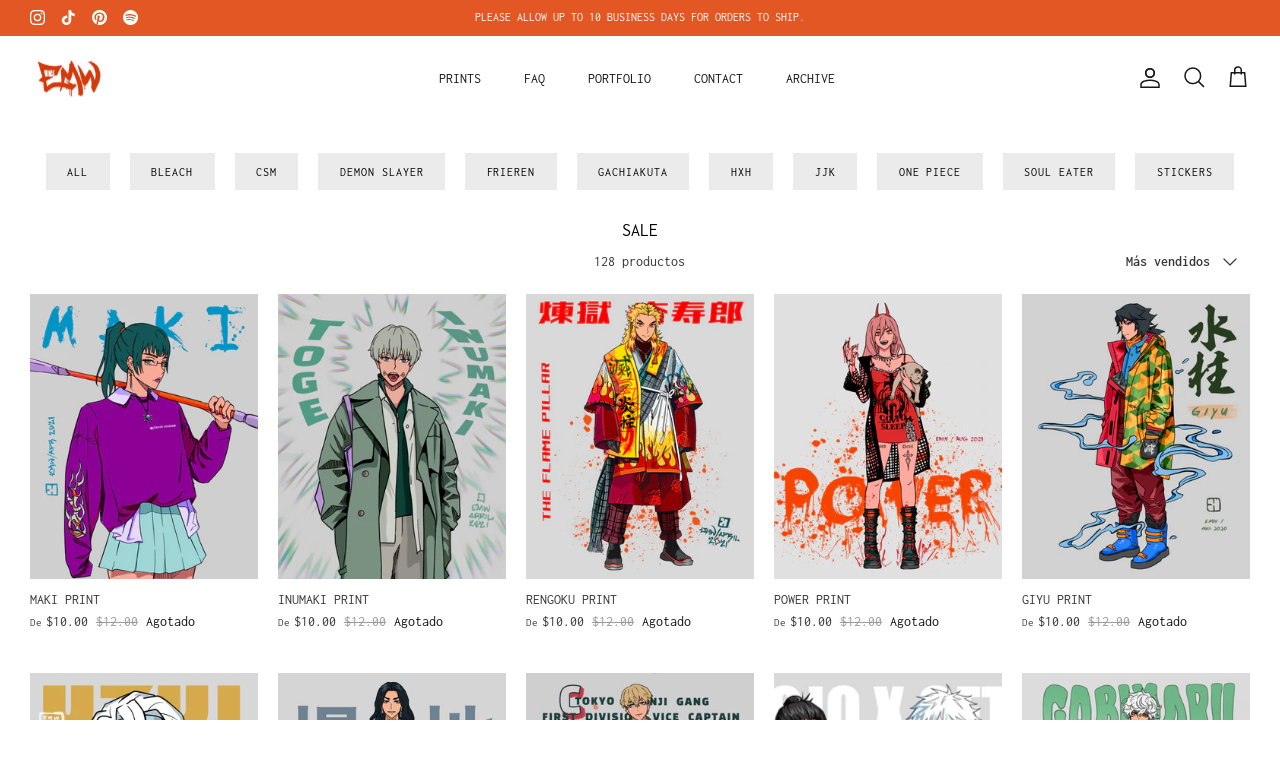

--- FILE ---
content_type: application/x-javascript
request_url: https://app.sealsubscriptions.com/shopify/public/status/shop/emw-fine-art.myshopify.com.js?1768543688
body_size: -292
content:
var sealsubscriptions_settings_updated='1693066573';